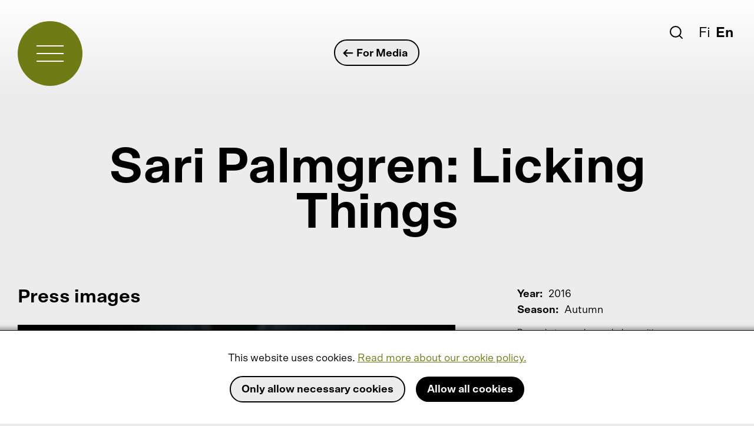

--- FILE ---
content_type: text/html; charset=UTF-8
request_url: https://www.zodiak.fi/en/node/4548
body_size: 6997
content:
<!DOCTYPE html>
<html lang="en" dir="ltr">
  <head>
    <meta charset="utf-8" />
<link rel="apple-touch-icon" sizes="180x180" href="/sites/default/files/favicons/apple-touch-icon.png"/>
<link rel="icon" type="image/png" sizes="32x32" href="/sites/default/files/favicons/favicon-32x32.png"/>
<link rel="icon" type="image/png" sizes="16x16" href="/sites/default/files/favicons/favicon-16x16.png"/>
<link rel="manifest" href="/sites/default/files/favicons/site.webmanifest"/>
<link rel="mask-icon" href="/sites/default/files/favicons/safari-pinned-tab.svg" color="#000000"/>
<link rel="shortcut icon" href="/sites/default/files/favicons/favicon.ico"/>
<meta name="msapplication-TileColor" content="#603cba"/>
<meta name="msapplication-config" content="/browserconfig.xml"/>
<meta name="theme-color" content="#ffffff"/>
<meta name="favicon-generator" content="Drupal responsive_favicons + realfavicongenerator.net" />
<meta name="Generator" content="Drupal 10 (https://www.drupal.org)" />
<meta name="MobileOptimized" content="width" />
<meta name="HandheldFriendly" content="true" />
<meta name="viewport" content="width=device-width, initial-scale=1.0" />
<link rel="alternate" hreflang="fi" href="https://www.zodiak.fi/fi/medialle/sari-palmgren-licking-things" />
<link rel="canonical" href="https://www.zodiak.fi/fi/medialle/sari-palmgren-licking-things" />
<link rel="shortlink" href="https://www.zodiak.fi/fi/node/4548" />

    <title>Sari Palmgren: Licking Things | Zodiak</title>
    <link rel="stylesheet" media="all" href="/sites/default/files/css/css_LSehrTC6KHzLLqzFbLd_sgXnUUn1Javn3YHRuA4T7NE.css?delta=0&amp;language=en&amp;theme=zodiak_2019&amp;include=eJxVyEEOAiEMQNELMVTdeZpJgYZBKsUWFnj6mZ1x83_yIqPZgiaJXFapZexRrpFBlGbUhuuomBX7YZB0dmT_Ez9bn4GLHZScLRv0hoBG7iupYN0ft_sTMktA_qPXZ5Iub1xi3a4m0o1LUNR1Aj4jN5w" />
<link rel="stylesheet" media="all" href="/sites/default/files/css/css_OodXuWIYBkMhIr719kEDz2BIAzO9G15lji9km4c2nUw.css?delta=1&amp;language=en&amp;theme=zodiak_2019&amp;include=eJxVyEEOAiEMQNELMVTdeZpJgYZBKsUWFnj6mZ1x83_yIqPZgiaJXFapZexRrpFBlGbUhuuomBX7YZB0dmT_Ez9bn4GLHZScLRv0hoBG7iupYN0ft_sTMktA_qPXZ5Iub1xi3a4m0o1LUNR1Aj4jN5w" />

    <script src="/sites/default/files/js/js_4crmiIF_QWpSyLWVakmacydXj0WUtuaWOhyNt_myv3o.js?scope=header&amp;delta=0&amp;language=en&amp;theme=zodiak_2019&amp;include=eJxLL8rPziyJT84HUqnF-kk5-cnZqUU66ajCyfl5xal5JejCBUWpujAdVfkpmYnZ8UYGhpb66Tn5SYk5KEJZhaWpRZV6xTmZydm6QDIltQgAnCMuwQ"></script>
<script src="/core/assets/vendor/modernizr/modernizr.min.js?v=3.11.7"></script>

    <!-- Google tag (gtag.js) -->
    <script async src="https://www.googletagmanager.com/gtag/js?id=G-51JJK652SS"></script>
    <script>
      window.dataLayer = window.dataLayer || [];
      function gtag(){dataLayer.push(arguments);}
      gtag('js', new Date());
      gtag('config', 'G-51JJK652SS');
    </script>
    <!-- End Google tag (gtag.js) -->
    </head>
  <body class="path-node page-node-type-mediakansio">
    <div id="zodiak-ajax-loading"><div id="zodiak-ajax-spinner"><svg width="38" height="38" viewBox="0 0 38 38" xmlns="http://www.w3.org/2000/svg">
    <defs>
        <linearGradient x1="8.042%" y1="0%" x2="65.682%" y2="23.865%" id="a">
            <stop stop-color="#fff" stop-opacity="0" offset="0%"/>
            <stop stop-color="#fff" stop-opacity=".631" offset="63.146%"/>
            <stop stop-color="#fff" offset="100%"/>
        </linearGradient>
    </defs>
    <g fill="none" fill-rule="evenodd">
        <g transform="translate(1 1)">
            <path d="M36 18c0-9.94-8.06-18-18-18" id="Oval-2" stroke="url(#a)" stroke-width="2">
                <animateTransform
                    attributeName="transform"
                    type="rotate"
                    from="0 18 18"
                    to="360 18 18"
                    dur="0.9s"
                    repeatCount="indefinite" />
            </path>
            <circle fill="#fff" cx="36" cy="18" r="1">
                <animateTransform
                    attributeName="transform"
                    type="rotate"
                    from="0 18 18"
                    to="360 18 18"
                    dur="0.9s"
                    repeatCount="indefinite" />
            </circle>
        </g>
    </g>
</svg>
</div>
</div>
    
        <a id="top" aria-hidden="true"></a>
    <a href="#main-content" class="visually-hidden focusable skip-link">
      Skip to main content
    </a>
      <div class="dialog-off-canvas-main-canvas" data-off-canvas-main-canvas>
    


<header role="banner" id="page-header" >
  <div id="top-bar-wrapper" class="use-gradient-bg">
    <div id="top-bar" class="grid-container full more-padding">
      <div class="grid-x grid-padding-x">
        <div class="cell large-2 medium-2 small-3">
          <div id="logo-menu-toggler">
            <a id="logo"><div id="menu-trigram"><div><span></span><span></span><span></span><span></span></div></div></a>
            <div id="menu-toggler-wrapper">
              <a id="menu-toggler" aria-expanded="false" title="Open menu" href="#"><div><span></span><span></span><span></span><span></span></div></a>
            </div>
          </div>
        </div>
        <div class="cell large-8 medium-8 small-6">
                                <div id="zodiak-parentlink-wrapper"><div id="block-zodiakparentlink" class="block-container">
  
    
      <a href="/en/media" class="button hollow" hreflang="en"><div id="parent-link-arrow-icon" class="zodiak-arrow-icon"><svg id="Layer_1" data-name="Layer 1" xmlns="http://www.w3.org/2000/svg" viewBox="12 11 19 24"><defs><style>.cls-arrow{fill:none;stroke:#1d1d1b;stroke-linecap:round;stroke-linejoin:round;stroke-width:3px;}</style></defs><line class="cls-arrow" x1="21.571" y1="32.5" x2="21.571" y2="14.5"/><polyline class="cls-arrow" points="28.641 20.207 21.569 13.135 14.498 20.205"/></svg>
</div>
For Media</a>
  </div>
</div>
                  </div>
        <div class="cell large-2 medium-2 small-3">
          <div id="search-and-lang-wrapper">
            <div id="search-wrapper"><div id="block-zodiaksearch" class="block-container">
  
    
      <div id="search-block-container"><form action="/en/search" id="search-block-form"><input name="s" type="text" placeholder="Search" /></form><div id="zodiak-search-icon" aria-label="Search" aria-expanded="false" title="Search" tabindex="0"><svg xmlns="http://www.w3.org/2000/svg" viewBox="12 10 21.3 21.3"><defs><style>.svg-search-icon-1{isolation:isolate;}.svg-search-icon-2{mix-blend-mode:difference;}.svg-search-icon-3,.svg-search-icon-4{fill:none;stroke:#000;stroke-width:2px;}.svg-search-icon-4{stroke-linecap:round;}</style></defs><g class="svg-search-icon-1"><g id="Layer_1" data-name="Layer 1"><g class="svg-search-icon-2"><circle class="svg-search-icon-3" cx="21.574" cy="19.574" r="8.574"/><line class="svg-search-icon-4" x1="27.652" y1="25.652" x2="32.293" y2="30.293"/></g></g></g></svg>
</div>
</div>

  </div>
</div>
            <div id="lang-switcher-wrapper"><div class="language-switcher-language-url block-container" id="block-kielenvaihtaja" role="navigation">
  
    
      <ul class="links"><li hreflang="fi" data-drupal-link-system-path="node/4548"><a href="/fi/medialle/sari-palmgren-licking-things" class="language-link" title="Suomi" aria-label="Suomi" lang="fi" hreflang="fi" data-drupal-link-system-path="node/4548">Fi</a></li><li hreflang="en" data-drupal-link-system-path="node/4548" class="is-active" aria-current="page"><a href="/en/node/4548" class="language-link is-active" aria-label="English" title="English" lang="en" hreflang="en" data-drupal-link-system-path="node/4548" aria-current="page">En</a></li></ul>
  </div>
</div>
          </div>
        </div>
      </div>
    </div>
  </div>
  <div id="navigation-wrapper">
    <div id="grid-container-wrapper">
      <div class="grid-container more-padding">
        <div class="grid-x grid-padding-x">
          <div class="cell medium-4">
            <div id="frontpage-link-wrapper">
              <a href="/en">Frontpage</a>
            </div>
          </div>
          <div class="cell medium-4">
            
          </div>
          <div class="cell">  <div>
    <nav role="navigation" aria-labelledby="block-zodiak-2019-main-menu-menu" id="block-zodiak-2019-main-menu" class="block-container">
            
  <h4 class="block-title visually-hidden" id="block-zodiak-2019-main-menu-menu">Päävalikko</h4>
  

        

      
            <div class="grid-x grid-margin-x menu-grid">
          <div class="cell medium-4">
                                                                                                                  
          <div class="menu-item has-translation column-title">
            <a href="/en" title="Performances and other events" data-drupal-link-system-path="&lt;front&gt;">Experience</a>
                      </div>
                                    
          <div class="menu-item has-translation">
            <a href="/en/programme" data-drupal-link-system-path="node/1044">Programme</a>
                      </div>
                                    
          <div class="menu-item has-translation">
            <a href="/en/programme-calendar" data-drupal-link-system-path="node/1045">Programme Calendar</a>
                      </div>
                                    
          <div class="menu-item has-translation">
            <a href="/en/sidestep" data-drupal-link-system-path="node/5505">Side Step Festival</a>
                      </div>
                                    
          <div class="menu-item has-translation">
            <a href="/en/tips-audience" data-drupal-link-system-path="node/4169">Tips for the Audience</a>
                      </div>
                                                              </div>
              <div class="cell medium-4">
                                              
          <div class="menu-item has-translation column-title">
            <a href="/en" title="Workshops and courses" data-drupal-link-system-path="&lt;front&gt;">Participate</a>
                      </div>
                                    
          <div class="menu-item has-translation">
            <a href="/en/workshops" data-drupal-link-system-path="node/2240">Workshops</a>
                      </div>
                                    
          <div class="menu-item has-translation">
            <a href="/en/workshop-calendar" data-drupal-link-system-path="node/1047">Workshop Calendar</a>
                      </div>
                                    
          <div class="menu-item has-translation">
            <a href="/en/how-participate" data-drupal-link-system-path="node/4168">How to Participate</a>
                      </div>
                                                              </div>
              <div class="cell medium-4">
                                              
          <div class="menu-item has-translation column-title">
            <a href="/en" title="Tickets, Addresses, Accessibility" data-drupal-link-system-path="&lt;front&gt;">Visit Us</a>
                      </div>
                                    
          <div class="menu-item has-translation">
            <a href="/en/buy-ticket" data-drupal-link-system-path="node/4167">Buy a Ticket</a>
                      </div>
                                    
          <div class="menu-item has-translation">
            <a href="/en/how-find-us" data-drupal-link-system-path="node/4166">Find your Way</a>
                      </div>
                                    
          <div class="menu-item has-translation">
            <a href="/en/accessibility" data-drupal-link-system-path="node/4165">Accessibility</a>
                      </div>
            </div>
    </div>
  


  </nav>

  </div>
</div>
        </div>
      </div>
      <div id="menu-bottom">
        <div class="grid-container more-padding">
          <div class="grid-x grid-padding-x">
            <div class="cell">
                <div>
    <nav role="navigation" aria-labelledby="block-ammattilaisille-menu" id="block-ammattilaisille" class="block-container">
      
  <h4 class="block-title" id="block-ammattilaisille-menu">For Professionals</h4>
  

        
                <ul class="zodiak-menu">
                                  <li class="has-translation">
        <a href="/en/call-productions" data-drupal-link-system-path="node/4170">Call for Productions</a>
              </li>
                              <li class="has-translation">
        <a href="/en/premises-and-technical-info" data-drupal-link-system-path="node/4171">Premises and Technical Info</a>
              </li>
                              <li class="has-translation">
        <a href="/en/working-zodiak" data-drupal-link-system-path="node/4172">Working in Zodiak</a>
              </li>
                              <li class="has-translation">
        <a href="/en/services-artists" data-drupal-link-system-path="node/4173">Services for Artists</a>
              </li>
                              <li class="has-translation">
        <a href="/en/node/5494" title="Open office" data-drupal-link-system-path="node/5494">Open office</a>
              </li>
                              <li class="has-translation">
        <a href="/en/for-programmers" data-drupal-link-system-path="node/5277">For Programmers</a>
              </li>
        </ul>
  


  </nav>
<nav role="navigation" aria-labelledby="block-zodiakinfo-menu" id="block-zodiakinfo" class="block-container">
      
  <h4 class="block-title" id="block-zodiakinfo-menu">Zodiak-info</h4>
  

        
                <ul class="zodiak-menu">
                                  <li class="has-translation">
        <a href="/en/zodiaks-activities" data-drupal-link-system-path="node/4174">Zodiak’s Activities</a>
              </li>
                              <li class="has-translation">
        <a href="/en/contact-info-and-staff" data-drupal-link-system-path="node/4164">Contacts and Staff</a>
              </li>
                              <li class="has-translation">
        <a href="/en/projects-and-networks" data-drupal-link-system-path="node/4163">Projects and Networks</a>
              </li>
                              <li class="has-translation">
        <a href="/en/book-and-rent" data-drupal-link-system-path="node/4181">Book and Rent</a>
              </li>
                              <li class="has-translation">
        <a href="/en/zodiak-presents-association" data-drupal-link-system-path="node/4186">Zodiak Presents Association</a>
              </li>
        </ul>
  


  </nav>

  </div>

            </div>
          </div>
        </div>
      </div>
    </div>
  </div>
  
  
  <div id="header-wrapper" >
                      <div  class="grid-container">
                                
              </div>        
  </div>
</header>
<div id="mobile-navigation" class="hide-for-large">
  <div class="grid-container">
    <div class="grid-x grid-margin-x">
      <div class="cell large-1">
      </div>
      <div class="cell large-10">
        
      </div>
      <div class="cell large-1">
      </div>
    </div>
  </div>
</div>

<div id="layout-container">

  <div class="grid-container more-padding">
    <div class="grid-x grid-padding-x align-center">
      <div class="cell">
                              <div id="block-zodiak-2019-page-title" class="block-container">
  
    
      
  <h1>
<span>Sari Palmgren: Licking Things</span>
</h1>


  </div>

                                              <div>
    <div data-drupal-messages-fallback class="hidden"></div>

  </div>

              </div>
    </div>
  </div>
    <div class="grid-container">
    <div class="grid-x grid-padding-x">
      <div class="cell">
      
      </div>
    </div>
  </div>
  
  <a id="main-content" tabindex="-1"></a>  <main role="main" id="layout-content">
    

          <div>
    <div id="block-zodiak-2019-content" class="block-container">
  
    
      
<article lang="fi" class="node node--type-mediakansio node--view-mode-full has-sidebar">
  <div class="grid-container">
    <div class="grid-x grid-margin-x">
      <div class="cell">
    
        
      </div>
    </div>
  </div>

  <div class="grid-container">
                <div class="grid-x grid-padding-x align-center">
                        <div  class="large-8 medium-8 cell main-cell">
          <div class="node__content">
            
            
            
            
  <div class="field field--name-field-media-ref field--type-entity-reference-revisions field--label-above">
    <div class="field__label">Press images</div>
          <div class="field__items">
              <div class="field__item">  <div class="paragraph paragraph--type--media paragraph--view-mode--default">
          
            <div aria-hidden="true" class="field field--name-field-kuva field--type-image field--label-hidden field__item">  <a href="/sites/default/files/migrated/media-image/2016-11/saripalmgren_lickingthings_press1cuupitirronen2016.jpg"><img loading="lazy" src="/sites/default/files/styles/content/public/migrated/media-image/2016-11/saripalmgren_lickingthings_press1cuupitirronen2016.jpg?itok=pX1uaT2Y" width="1116" height="743" />

</a>
</div>
                                <div class="download-link"><a href="/sites/default/files/migrated/media-image/2016-11/saripalmgren_lickingthings_press1cuupitirronen2016.jpg">Download image</a></div>
                    
  <div class="field field--name-field-kuvaaja field--type-string field--label-inline">
    <div class="field__label">Photographer</div>
              <div class="field__item">Uupi Tirronen</div>
          </div>

      </div>
</div>
          <div class="field__item">  <div class="paragraph paragraph--type--media paragraph--view-mode--default">
          
            <div aria-hidden="true" class="field field--name-field-kuva field--type-image field--label-hidden field__item">  <a href="/sites/default/files/migrated/media-image/2016-11/saripalmgren_lickingthings_press2cuupitirronen2016.jpg"><img loading="lazy" src="/sites/default/files/styles/content/public/migrated/media-image/2016-11/saripalmgren_lickingthings_press2cuupitirronen2016.jpg?itok=8MSMajPR" width="1116" height="743" />

</a>
</div>
                                <div class="download-link"><a href="/sites/default/files/migrated/media-image/2016-11/saripalmgren_lickingthings_press2cuupitirronen2016.jpg">Download image</a></div>
                    
  <div class="field field--name-field-kuvaaja field--type-string field--label-inline">
    <div class="field__label">Photographer</div>
              <div class="field__item">Uupi Tirronen</div>
          </div>

            <div class="field field--name-field-kuvaus field--type-string-long field--label-hidden field__item">Kuvassa: Sari Palmgren (edessä vas.), Katri Soini, Mikko Perkola (takana vas.), Tuomas Norvio</div>
            
      </div>
</div>
          <div class="field__item">  <div class="paragraph paragraph--type--media paragraph--view-mode--default">
          
            <div aria-hidden="true" class="field field--name-field-kuva field--type-image field--label-hidden field__item">  <a href="/sites/default/files/migrated/media-image/2016-11/saripalmgren_lickingthings_press3cuupitirronen2016.jpg"><img loading="lazy" src="/sites/default/files/styles/content/public/migrated/media-image/2016-11/saripalmgren_lickingthings_press3cuupitirronen2016.jpg?itok=nas2t8g4" width="1116" height="1677" />

</a>
</div>
                                <div class="download-link"><a href="/sites/default/files/migrated/media-image/2016-11/saripalmgren_lickingthings_press3cuupitirronen2016.jpg">Download image</a></div>
                    
  <div class="field field--name-field-kuvaaja field--type-string field--label-inline">
    <div class="field__label">Photographer</div>
              <div class="field__item">Uupi Tirronen</div>
          </div>

            <div class="field field--name-field-kuvaus field--type-string-long field--label-hidden field__item">Kuvassa: Sari Palmgren (vas), Katri Soini</div>
            
      </div>
</div>
          <div class="field__item">  <div class="paragraph paragraph--type--media paragraph--view-mode--default">
          
            <div aria-hidden="true" class="field field--name-field-kuva field--type-image field--label-hidden field__item">  <a href="/sites/default/files/migrated/media-image/2016-11/saripalmgren_lickingthings_press4cuupitirronen2016.jpg"><img loading="lazy" src="/sites/default/files/styles/content/public/migrated/media-image/2016-11/saripalmgren_lickingthings_press4cuupitirronen2016.jpg?itok=DErMoZHK" width="1116" height="743" />

</a>
</div>
                                <div class="download-link"><a href="/sites/default/files/migrated/media-image/2016-11/saripalmgren_lickingthings_press4cuupitirronen2016.jpg">Download image</a></div>
                    
  <div class="field field--name-field-kuvaaja field--type-string field--label-inline">
    <div class="field__label">Photographer</div>
              <div class="field__item">Uupi Tirronen</div>
          </div>

            <div class="field field--name-field-kuvaus field--type-string-long field--label-hidden field__item">Kuvassa: Sari Palmgren (vas.), Katri Soini, Tuomas Norvio, Mikko Perkola</div>
            
      </div>
</div>
          <div class="field__item">  <div class="paragraph paragraph--type--media paragraph--view-mode--default">
          
            <div aria-hidden="true" class="field field--name-field-kuva field--type-image field--label-hidden field__item">  <a href="/sites/default/files/migrated/media-image/2016-11/saripalmgren_lickingthings_press5cuupitirronen2016.jpg"><img loading="lazy" src="/sites/default/files/styles/content/public/migrated/media-image/2016-11/saripalmgren_lickingthings_press5cuupitirronen2016.jpg?itok=TCG20gKK" width="1116" height="743" />

</a>
</div>
                                <div class="download-link"><a href="/sites/default/files/migrated/media-image/2016-11/saripalmgren_lickingthings_press5cuupitirronen2016.jpg">Download image</a></div>
                    
  <div class="field field--name-field-kuvaaja field--type-string field--label-inline">
    <div class="field__label">Photographer</div>
              <div class="field__item">Uupi Tirronen</div>
          </div>

            <div class="field field--name-field-kuvaus field--type-string-long field--label-hidden field__item">Kuvassa: Tuomas Norvio (edessä), Sari Palmgren (takana vas.), Mikko Perkola, Katri Soini</div>
            
      </div>
</div>
          <div class="field__item">  <div class="paragraph paragraph--type--media paragraph--view-mode--default">
          
            <div aria-hidden="true" class="field field--name-field-kuva field--type-image field--label-hidden field__item">  <a href="/sites/default/files/migrated/media-image/2016-11/saripalmgren_lickingthings_press7cuupitirronen2016.jpg"><img loading="lazy" src="/sites/default/files/styles/content/public/migrated/media-image/2016-11/saripalmgren_lickingthings_press7cuupitirronen2016.jpg?itok=zF4R1wM9" width="1116" height="1677" />

</a>
</div>
                                <div class="download-link"><a href="/sites/default/files/migrated/media-image/2016-11/saripalmgren_lickingthings_press7cuupitirronen2016.jpg">Download image</a></div>
                    
  <div class="field field--name-field-kuvaaja field--type-string field--label-inline">
    <div class="field__label">Photographer</div>
              <div class="field__item">Uupi Tirronen</div>
          </div>

            <div class="field field--name-field-kuvaus field--type-string-long field--label-hidden field__item">Kuvassa: Sari Palmgren, Katri Soini</div>
            
      </div>
</div>
          <div class="field__item">  <div class="paragraph paragraph--type--media paragraph--view-mode--default">
          
            <div aria-hidden="true" class="field field--name-field-kuva field--type-image field--label-hidden field__item">  <a href="/sites/default/files/migrated/media-image/2016-11/saripalmgren_lickingthings_press8cuupitirronen2016.jpg"><img loading="lazy" src="/sites/default/files/styles/content/public/migrated/media-image/2016-11/saripalmgren_lickingthings_press8cuupitirronen2016.jpg?itok=mdGVA7K-" width="1116" height="743" />

</a>
</div>
                                <div class="download-link"><a href="/sites/default/files/migrated/media-image/2016-11/saripalmgren_lickingthings_press8cuupitirronen2016.jpg">Download image</a></div>
                    
  <div class="field field--name-field-kuvaaja field--type-string field--label-inline">
    <div class="field__label">Photographer</div>
              <div class="field__item">Uupi Tirronen</div>
          </div>

            <div class="field field--name-field-kuvaus field--type-string-long field--label-hidden field__item">Kuvassa: Mikko Perkola (edessä), Tuomas Norvio, Katri Soini</div>
            
      </div>
</div>
          <div class="field__item">  <div class="paragraph paragraph--type--media paragraph--view-mode--default">
          
            <div aria-hidden="true" class="field field--name-field-kuva field--type-image field--label-hidden field__item">  <a href="/sites/default/files/migrated/media-image/2016-11/saripalmgren_lickingthings_press6cuupitirronen2016_0.jpg"><img loading="lazy" src="/sites/default/files/styles/content/public/migrated/media-image/2016-11/saripalmgren_lickingthings_press6cuupitirronen2016_0.jpg?itok=vXFRWro4" width="1116" height="1677" />

</a>
</div>
                                <div class="download-link"><a href="/sites/default/files/migrated/media-image/2016-11/saripalmgren_lickingthings_press6cuupitirronen2016_0.jpg">Download image</a></div>
                    
  <div class="field field--name-field-kuvaaja field--type-string field--label-inline">
    <div class="field__label">Photographer</div>
              <div class="field__item">Uupi Tirronen</div>
          </div>

            <div class="field field--name-field-kuvaus field--type-string-long field--label-hidden field__item">Kuvassa: Katri Soini</div>
            
      </div>
</div>
              </div>
      </div>

          </div>
        </div>
                <div class="large-4 medium-4 cell sidebar-cell generic-node-sidebar-cell">
          
<div  id="node-sidebar">
    
  <div class="field field--name-field-vuosi field--type-list-integer field--label-inline">
    <div class="field__label">Year</div>
              <div class="field__item">2016</div>
          </div>

  <div class="field field--name-field-kausi field--type-list-string field--label-inline">
    <div class="field__label">Season</div>
              <div class="field__item">Autumn</div>
          </div>

  </div>
                      <div class="sidebar-extra-wrapper">
            <p>Press photos can be used when writing about the performance in question. All other usage must be agreed on with Zodiak’s Communications Manager. The name of the photographer must be mentioned when using the photos.</p>
                  </div>
              </div>
      <div class="grid-x grid-padding-x">
      <div class="cell">
        
      </div>
    </div>

  </div>
  <div class="grid-container use-global-max-width" id="content-carousel">
    <div class="grid-container">
      <div class="grid-x grid-padding-x">
        <div class="large-12 cell">
          
        </div>
      </div>
    </div>
  </div>

</article>

  </div>

  </div>


    
      </main>


    <footer role="contentinfo" id="page-footer">
    <div id="footer-menu-container">
      <div class="grid-container more-padding">
        <div class="grid-x grid-padding-x">
          <div class="cell">
            <nav role="navigation" aria-labelledby="block-zodiak-2019-footer-menu" id="block-zodiak-2019-footer" class="block-container">
            
  <h4 class="block-title visually-hidden" id="block-zodiak-2019-footer-menu">Alatunnisteen valikko</h4>
  

        

      
            <div class="grid-x grid-margin-x menu-grid">
          <div class="cell medium-3">
                                                                                                                                                                          <div class="menu-item has-translation">
          <a href="/en/contact-info-and-staff" data-drupal-link-system-path="node/4164">Contacts</a>
                    </div>
                                                                  <div class="menu-item has-translation">
          <a href="/en/accessibility" data-drupal-link-system-path="node/4165">Accessibility</a>
                    </div>
                                                                  <div class="menu-item has-translation">
          <a href="/en/book-and-rent" data-drupal-link-system-path="node/4181">Book and Rent</a>
                    </div>
                                                                                </div>
            <div class="cell medium-3">
                                                                                              <div class="menu-item has-translation">
          <a href="/en/news-archive" data-drupal-link-system-path="node/1043">News</a>
                    </div>
                                                                  <div class="menu-item has-translation">
          <a href="/en/diary" data-drupal-link-system-path="node/4189">Diary</a>
                    </div>
                                                                  <div class="menu-item has-translation">
          <a href="/en/media" data-drupal-link-system-path="node/4612">For Media</a>
                    </div>
                                                                                </div>
            <div class="cell medium-3">
                                                                                              <div class="menu-item has-translation">
          <a href="/en/archive" data-drupal-link-system-path="node/2242">Archive</a>
                    </div>
                                                                                </div>
            <div class="cell medium-3">
                                                                                              <div class="menu-item has-translation">
          <a href="/en/sidestep" data-drupal-link-system-path="node/5505">Side Step</a>
                    </div>
                                                                    <div class="menu-item">
          <a href="https://www.tanssikaverit.fi">Tanssikaverit</a>
                    </div>
                                                                  <div class="menu-item has-translation">
          <a href="/en/joni-karkkainen-jukka-tarvainen-wall" title="Joni Kärkkäinen, Jukka Tarvainen: Muuri" data-drupal-link-system-path="node/4835">Muuri</a>
                    </div>
                                                                  <div class="menu-item no-translation">
          <a href="/en/node/5025" title="Työpajafestivaali 2022" data-drupal-link-system-path="node/5025">Työpajafestivaali</a>
                    </div>
                      </div>
      <div id="back-to-top-wrapper"><a href="" id="back-to-top" title="Back to top"><div id="back-to-top-arrow-icon" aria-hidden="true"><svg id="Layer_1" data-name="Layer 1" xmlns="http://www.w3.org/2000/svg" viewBox="12 11 19 24"><defs><style>.cls-arrow{fill:none;stroke:#1d1d1b;stroke-linecap:round;stroke-linejoin:round;stroke-width:3px;}</style></defs><line class="cls-arrow" x1="21.571" y1="32.5" x2="21.571" y2="14.5"/><polyline class="cls-arrow" points="28.641 20.207 21.569 13.135 14.498 20.205"/></svg>
</div>
</a></div>

    </div>
  



  </nav>

          </div>
        </div>
      </div>
    </div>
    <div id="block-zodiaksomelinks" class="block-container">
  
    
      <div id="links-container"><div class="link-container"><a href="http://www.facebook.com/zodiakhelsinki" target="_blank"><img src="/themes/custom/zodiak_2019/images/icon/social_facebook.svg" alt="Facebook" title="Facebook" />
</a></div>
<div class="link-container"><a href="https://www.instagram.com/zodiak_helsinki" target="_blank"><img src="/themes/custom/zodiak_2019/images/icon/social_instagram.svg" alt="Instagram" title="Instagram" />
</a></div>
<div class="link-container"><a href="http://www.youtube.com/zodiakhelsinki" target="_blank"><img src="/themes/custom/zodiak_2019/images/icon/social_youtube.svg" alt="Youtube" title="Youtube" />
</a></div>
</div>

  </div>

    <div class="grid-container">
      <div class="grid-x">
        <div class="cell">
          <div id="footer-menu-container2">
            <a href="/en/privacy-policy" hreflang="en">Privacy policy</a> &nbsp;&nbsp;&nbsp;&nbsp;&nbsp; <a href="mailto:palaute@zodiak.fi">Feedback</a> &nbsp;&nbsp;&nbsp;&nbsp;&nbsp; 
            <div class="field field--name-field-verkkolaskutusosoite field--type-link field--label-hidden field__item"><a href="/en/contact-info-and-staff">E-invoice Details</a></div>
            
          </div>
        </div>
      </div>
    </div>
    <div id="block-zodiakpartnerlogos" class="block-container">
  
    
      <div id="links-container"><div class="link-container hki"><a href="https://www.hel.fi" target="_blank"><img src="/themes/custom/zodiak_2019/images/partners/hki.svg" alt="Helsingin kaupunki" title="Helsingin kaupunki" />
</a></div>
<div class="link-container taike"><a href="https://www.taike.fi" target="_blank"><img src="/themes/custom/zodiak_2019/images/partners/taike.svg" alt="Taiteen edistämiskeskus" title="Taiteen edistämiskeskus" />
</a></div>
<div class="link-container okm"><a href="https://minedu.fi" target="_blank"><img src="/themes/custom/zodiak_2019/images/partners/okm.svg" alt="Opetus- ja kulttuuriministeriö" title="Opetus- ja kulttuuriministeriö" />
</a></div>
<div class="link-container eu"><a href="https://www.google.fi" target="_blank"><img src="/themes/custom/zodiak_2019/images/partners/creative-eu.svg" alt="Co-funded by the Creative Europe Programme of the European Union" title="Co-funded by the Creative Europe Programme of the European Union" />
</a></div>
</div>

  </div>

  </footer>
  </div>
  </div>

    <section id="grokit-cookies-consent-wrapper" class="style-window-bottom hide-consent-popup"><div class="disclaimer-wrapper"><div class="consent-popup-content-wrapper"><p>This website uses cookies. <a href="/en/privacy-policy" hreflang="en">Read more about our cookie policy.</a></p></div>
</div>
<div class="buttons-wrapper"><a href="/en/block-all-cookies" class="button hollow only-necessary">Only allow necessary cookies</a><a href="/en/allow-all-cookies" class="button allow-all">Allow all cookies</a></div>
</section>

    <script type="application/json" data-drupal-selector="drupal-settings-json">{"path":{"baseUrl":"\/","pathPrefix":"en\/","currentPath":"node\/4548","currentPathIsAdmin":false,"isFront":false,"currentLanguage":"en"},"pluralDelimiter":"\u0003","suppressDeprecationErrors":true,"ajaxPageState":{"libraries":"eJxdy0EOwyAMRNELEUi762kiAxahOJjasKCnbzZV1WzmS0-aQKA6XeWIJgmX3LfAZ1CdJw4F5cqBq2LtV26Cy_fRQCAJtF1dlNGA7E_sqG14yrpjNDq14-E8KJo3xwxlu6-3h0vEHuiPnq-BMq1SDmU5N6J8ACKmSCA","theme":"zodiak_2019","theme_token":null},"ajaxTrustedUrl":[],"grokit_cookies":{"cookies":{"necessary":[],"functional":[],"statistics":[],"marketing":[],"third_party":[],"unknown":[]},"cookie_types":{"necessary":{"allowed":true},"functional":{"allowed":false},"statistics":{"allowed":false},"marketing":{"allowed":false},"third_party":{"allowed":false},"unknown":{"allowed":false}},"settings":{"consent_cookie_name":"gc_consent","allowed_cookies_name":"gc_allowed"}},"field_group":{"html_element":{"mode":"default","context":"view","settings":{"classes":"","id":"node-sidebar","element":"div","show_label":false,"label_element":"h3","label_element_classes":"","attributes":"","effect":"none","speed":"fast"}}},"user":{"uid":0,"permissionsHash":"3b351f62fc4fcf1f53e2a727490137ef02d053fd53737ac169276eaef054aad9"}}</script>
<script src="/sites/default/files/js/js_IFmeGjsP55VPdM06-MKQrUbJBDtj_4DpiQP20S-jaD8.js?scope=footer&amp;delta=0&amp;language=en&amp;theme=zodiak_2019&amp;include=eJxLL8rPziyJT84HUqnF-kk5-cnZqUU66ajCyfl5xal5JejCBUWpujAdVfkpmYnZ8UYGhpb66Tn5SYk5KEJZhaWpRZV6xTmZydm6QDIltQgAnCMuwQ"></script>

  </body>
</html>


--- FILE ---
content_type: image/svg+xml
request_url: https://www.zodiak.fi/themes/custom/zodiak_2019/images/partners/hki.svg
body_size: 2077
content:
<svg id="Layer_1" data-name="Layer 1" xmlns="http://www.w3.org/2000/svg" viewBox="0 0 144 67"><title>Artboard 1</title><path d="M74.183,64.823a15.608,15.608,0,0,1,11.088-4.576h41.078A17.575,17.575,0,0,0,144,42.789V.2H0V42.789A17.52,17.52,0,0,0,17.542,60.247H58.728a15.611,15.611,0,0,1,11.088,4.575L72,67ZM139.848,4.355V42.789a13.419,13.419,0,0,1-13.5,13.306H85.271A19.722,19.722,0,0,0,72,61.174,19.725,19.725,0,0,0,58.728,56.1H17.542A13.364,13.364,0,0,1,4.151,42.789V4.355Z"/><path d="M32.2,40.015h4.152V20.471H32.2v7.738h-7.8V20.471H20.257V40.015h4.151v-8.1h7.8Zm20.363-6.044H43.36c.169,2.316,1.469,3.446,3.135,3.446a2.681,2.681,0,0,0,2.739-2.344l3.361,1.892a6.818,6.818,0,0,1-6.1,3.389c-3.983,0-6.891-2.768-6.891-7.456,0-4.632,2.965-7.456,6.806-7.456,3.813,0,6.355,2.711,6.355,6.581a8.832,8.832,0,0,1-.2,1.948M46.41,28.323c-1.468,0-2.655,1.044-2.966,2.993h5.621a2.744,2.744,0,0,0-2.655-2.993m13.331-8.615H55.73V36.089a4.56,4.56,0,0,0,.946,3.206,3.97,3.97,0,0,0,3.009,1,6.99,6.99,0,0,0,1.44-.155,3.7,3.7,0,0,0,1.186-.438l.339-2.684a6.3,6.3,0,0,1-.833.241,4.312,4.312,0,0,1-.833.07,1,1,0,0,1-.946-.4,2.455,2.455,0,0,1-.3-1.412ZM72.394,36.061c0-1.13-1.582-1.384-3.418-1.892-2.146-.565-4.83-1.638-4.83-4.349,0-2.683,2.57-4.378,5.621-4.378a7.618,7.618,0,0,1,6.524,3.248l-3.417,1.92a2.977,2.977,0,0,0-2.966-2.259c-1.016,0-1.864.452-1.864,1.271,0,1.073,1.864,1.186,3.982,1.864,2.231.706,4.265,1.723,4.265,4.321,0,2.853-2.655,4.547-5.733,4.547-3.333,0-5.96-1.412-7.117-3.671l3.473-1.949A3.59,3.59,0,0,0,70.5,37.445c1.1,0,1.893-.48,1.893-1.384m6.891,3.954h4.01V25.78h-4.01Zm4.321-18.16a2.318,2.318,0,1,1-2.316-2.231,2.221,2.221,0,0,1,2.316,2.231m16.409,9.038c0-3.531-1.723-5.451-4.462-5.451a4.623,4.623,0,0,0-4.265,2.683H91.2l.2-2.344H87.419V40.015H91.4V31.57A2.479,2.479,0,0,1,93.858,28.8c1.5,0,2.147.988,2.147,2.881v8.331h4.01Zm12.54.536,5.225,8.586h-4.349l-3.5-5.7-1.893,2.4v3.3h-3.982V19.567h3.982V29c0,1.752-.2,3.5-.2,3.5h.084s.932-1.554,1.723-2.655l3.05-4.067h4.66Zm7.174,8.586h4.011V25.78h-4.011Zm4.321-18.16a2.318,2.318,0,1,1-2.316-2.231,2.221,2.221,0,0,1,2.316,2.231"/></svg>

--- FILE ---
content_type: image/svg+xml
request_url: https://www.zodiak.fi/themes/custom/zodiak_2019/images/icon/social_instagram.svg
body_size: 706
content:
<svg id="Layer_1" data-name="Layer 1" xmlns="http://www.w3.org/2000/svg" viewBox="0 0 49.87 49.87"><defs><style>.cls-1{fill:#1d1d1b;}</style></defs><path class="cls-1" d="M34.907,15H31.08l-.107.007a.791.791,0,0,0-.685.782v3.82l.007.107a.792.792,0,0,0,.785.682h3.827l.107-.007a.792.792,0,0,0,.686-.782v-3.82l-.008-.107A.791.791,0,0,0,34.907,15m-10.1,5.53a5.431,5.431,0,1,0,5.443,5.43,5.437,5.437,0,0,0-5.443-5.43M13.858,23.689h0V36l.008.108a.79.79,0,0,0,.783.683H34.973l.107-.007A.79.79,0,0,0,35.765,36V23.689H33.117l.092.365a8.611,8.611,0,1,1-16.7-.365ZM35.53,12a3.323,3.323,0,0,1,3.328,3.32V36.678A3.324,3.324,0,0,1,35.53,40H14.187a3.326,3.326,0,0,1-3.329-3.322V15.32A3.325,3.325,0,0,1,14.187,12Z"/></svg>

--- FILE ---
content_type: image/svg+xml
request_url: https://www.zodiak.fi/themes/custom/zodiak_2019/images/icon/social_youtube.svg
body_size: 556
content:
<svg id="Layer_1" data-name="Layer 1" xmlns="http://www.w3.org/2000/svg" viewBox="0 0 49.87 49.87"><defs><style>.cls-1{fill:#1d1d1b;}</style></defs><path class="cls-1" d="M21.124,19.865,31.087,26l-9.963,6.135Zm22.942-3.372A4.963,4.963,0,0,0,40.542,13c-3.118-.811-15.59-.811-15.59-.811s-12.244-.051-15.362.76a5.455,5.455,0,0,0-3.828,3.549C4.926,19.586,5,26,5,26s-.076,6.414.76,9.507A5.506,5.506,0,0,0,9.59,39.055c3.118.836,15.362.76,15.362.76s12.244.051,15.362-.76a5.383,5.383,0,0,0,3.777-3.549c.837-3.068.837-9.507.837-9.507s-.025-6.413-.862-9.506"/></svg>